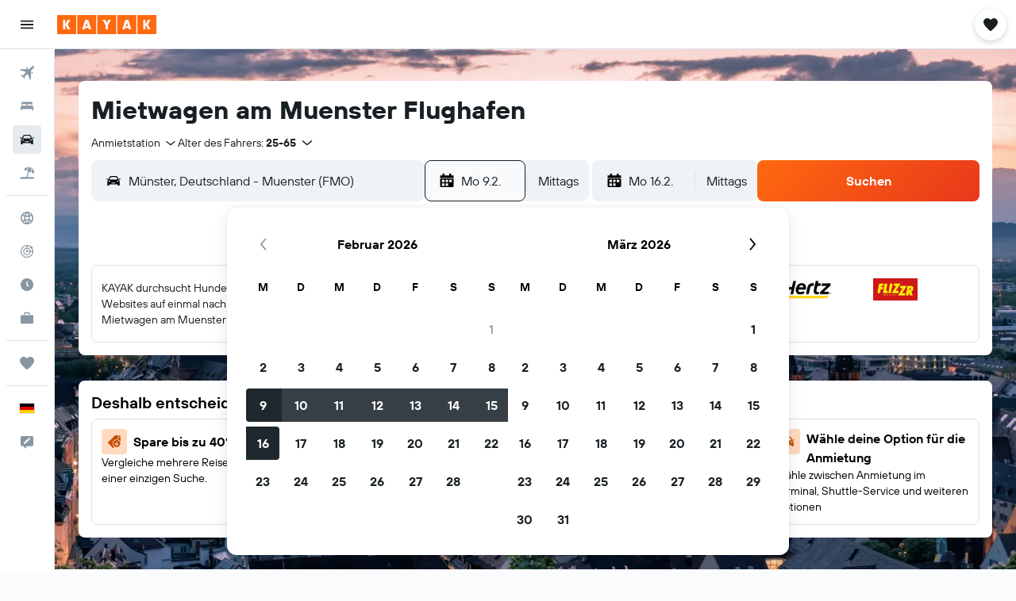

--- FILE ---
content_type: image/svg+xml
request_url: https://www.kayak.de/res/images/flags-svg/de.svg
body_size: -180
content:
<svg xmlns="http://www.w3.org/2000/svg"  viewBox="0 0 60 40"><path fill="#FFCE00" d="M0 20h60v20H0V20z"/><path d="M0 0h60v20H0V0z"/><path fill="#D00" d="M0 13.4h60v13.3H0V13.4z"/></svg>